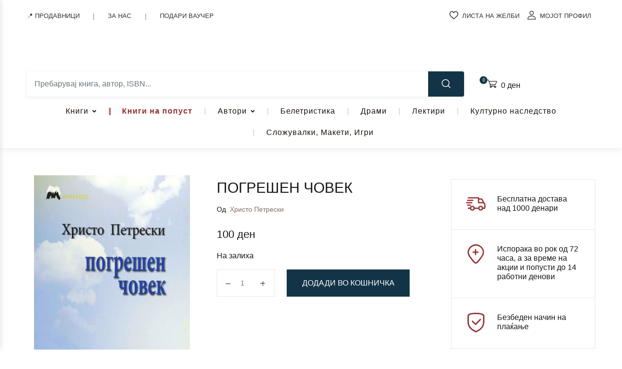

--- FILE ---
content_type: text/css
request_url: https://matica.com.mk/wp-content/cache/min/1/wp-content/plugins/qweb-fse-addons-lite/blocks/contact-header-hero/style.css?ver=1768860446
body_size: -289
content:
.qweb-contact-header-hero{display:block;width:100%}.qweb-contact-header-hero *{box-sizing:border-box}.qweb-contact-header-hero__content{animation:qweb-hero-fade-in 0.6s ease-out}@keyframes qweb-hero-fade-in{from{opacity:0;transform:translateY(20px)}to{opacity:1;transform:translateY(0)}}@media print{.qweb-contact-header-hero{min-height:auto!important;background:none!important}.qweb-contact-header-hero__overlay{display:none!important}.qweb-contact-header-hero__background{display:none!important}.qweb-contact-header-hero__title,.qweb-contact-header-hero__subtitle{color:#000!important;text-shadow:none!important}}

--- FILE ---
content_type: application/javascript
request_url: https://matica.com.mk/wp-content/cache/min/1/wp-content/plugins/free-gifts-for-woocommerce/assets/js/fgf-lightcase-enhanced.js?ver=1768860447
body_size: -264
content:
jQuery(function($){'use strict';try{$(document.body).on('fgf-enhanced-lightcase',function(){var lightcases=$('.fgf-popup-gift-products');if(!lightcases.length){return}
$('.fgf-popup-gift-products').lightcase({href:'#fgf_gift_products_modal',onFinish:{foo:function(){$('.fgf-owl-carousel-items').closest('#fgf_gift_products_modal').find('.owl-nav').remove();$('.fgf-owl-carousel-items').closest('#fgf_gift_products_modal').find('.owl-dots').remove();lightcase.resize();$(document.body).trigger('fgf-enhanced-carousel')}},})});$(document.body).on('updated_wc_div',function(){$(document.body).trigger('fgf-enhanced-lightcase')});$(document.body).on('updated_checkout',function(){$(document.body).trigger('fgf-enhanced-lightcase')});$(document.body).trigger('fgf-enhanced-lightcase')}catch(err){window.console.log(err)}})

--- FILE ---
content_type: application/javascript
request_url: https://matica.com.mk/wp-content/cache/min/1/wp-content/themes/bookworm/assets/js/components/hs.quantity-counter.js?ver=1768860446
body_size: -107
content:
(function($){'use strict';$.HSCore.components.HSQantityCounter={_baseConfig:{},pageCollection:$(),init:function(selector,config){this.collection=selector&&$(selector).length?$(selector):$();if(!$(selector).length)return;this.config=config&&$.isPlainObject(config)?$.extend({},this._baseConfig,config):this._baseConfig;this.config.itemSelector=selector;this.initCountQty();return this.pageCollection},initCountQty:function(){var $self=this,collection=$self.pageCollection;this.collection.each(function(i,el){var $this=$(el),$plus=$this.find('.js-plus'),$minus=$this.find('.js-minus'),$result=$this.find('.js-result'),resultVal=parseInt($result.val());$plus.on('click',function(e){e.preventDefault();resultVal+=1;$result.val(resultVal)});$minus.on('click',function(e){e.preventDefault();if(resultVal>=1){resultVal-=1;$result.val(resultVal)}else{return!1}});collection=collection.add($this)})}}})(jQuery)